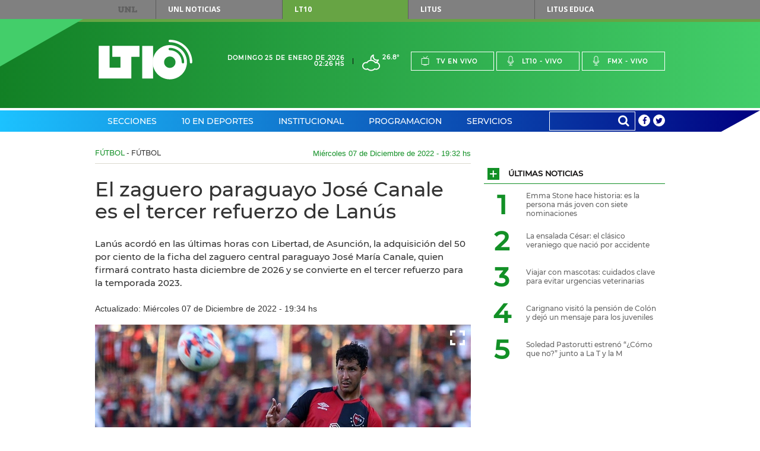

--- FILE ---
content_type: text/html;charset=UTF-8
request_url: https://www.lt10.com.ar/noticia/352431--el-zaguero-paraguayo-jose-canale-es-el-tercer-refuerzo-de-lanus&seccion=futbol
body_size: 118876
content:




















<!DOCTYPE html>
<html lang="es">
<head>
    <meta charset="utf-8"/>
    <meta name="language" content="es_ES"/>
    <meta name="viewport" content="width=device-width, initial-scale=1.0">
    <meta property='og:type' content='article' >
<meta property='og:title' content='El zaguero paraguayo José Canale es el tercer refuerzo de Lanús' >
<meta property='og:description' content='Lanús acordó en las últimas horas con Libertad, de Asunción, la adquisición del 50 por ciento de la ficha del zaguero central paraguayo José María Canale, quien firmará contrato hasta diciembre de 2026 y se convierte en el tercer refuerzo para la temporada 2023.

' >
<meta property='og:site_name' content='lt10' >
<meta property='og:locale' content='es_ES' >
<meta name='twitter:card' content='summary_large_image' >
<meta name='twitter:site' content='@radiolt10' >
<meta name='twitter:creator' content='@radiolt10' >
<link rel='canonical' href='https://www.lt10.com.ar/noticia/352431--el-zaguero-paraguayo-jose-canale-es-el-tercer-refuerzo-de-lanus' />
<meta property='og:url' content='https://www.lt10.com.ar/noticia/352431--el-zaguero-paraguayo-jose-canale-es-el-tercer-refuerzo-de-lanus' >
<meta name='twitter:description' content='Lanús acordó en las últimas horas con Libertad, de Asunción, la adquisición del 50 por ciento de la ficha del zaguero central paraguayo José María Canale, quien firmará contrato hasta diciembre de 2026 y se convierte en el tercer refuerzo para la temporada 2023.

' >
<meta name='title' content='El zaguero paraguayo José Canale es el tercer refuerzo de Lanús' >
<meta name='twitter:title' content='El zaguero paraguayo José Canale es el tercer refuerzo de Lanús' >
<meta property='og:image' content='https://www.lt10.com.ar/multimedia/in1670452431222.png' >
<meta property='og:image:secure_url' content='https://www.lt10.com.ar/multimedia/in1670452431222.png' >
<meta property='og:image:width' content='960' >
<meta property='og:image:height' content='638' >
<meta property='og:image:alt' content='' >
<meta name='twitter:image' content='https://www.lt10.com.ar/multimedia/in1670452431222.png'>
<meta name='Googlebot-News' content='noindex, nofollow'>
<link rel='amphtml' href='https://lt10.com.ar:443/amp/noticia/352431--el-zaguero-paraguayo-jose-canale-es-el-tercer-refuerzo-de-lanus&seccion=futbol'>


    <meta name="author" content="LT10">
    <meta property="fb:app_id" content="705702732900567" />
    


    <title>El zaguero paraguayo José Canale es el tercer refuerzo de Lanús</title>

    <!-- CSS -->
    <link href="/include/css/clima/css/clima.css?id=20251104" media="all" rel="stylesheet">
    <link href="/include/css/archivos/css/archivos.css?id=20251104" media="all" rel="stylesheet">
    <link href="/include/css/maqueta/screen.css?id=20251104" media="all" rel="stylesheet">
    <link href="/include/css/maqueta/headers.css?id=20251104" media="all" rel="stylesheet">
    <link href="/include/font-awesome/css/font-awesome.min.css?id=20251104" media="all" rel='stylesheet' type='text/css'>
    <link href="/include/css/personalizados.css?id=20251104" media="all" rel="stylesheet">
    <link href="/include/css/m2018.css?id=20251104" media="all" rel="stylesheet">



    <!-- JS -->
    <script type="text/javascript" src="/include/js/maqueta/jquery.min.js?id=20251104"></script>
    <script type="text/javascript" src="/include/js/maqueta/audioplayer.min.js?id=20251104"></script>
    <script type="text/javascript" src="/include/js/maqueta/jquery.bxslider.min.js?id=20251104"></script>
    <script type="text/javascript" src="/include/js/maqueta/jquery.fancybox.min.js?id=20251104"></script>
    <script type="text/javascript" src="/include/js/maqueta/app.min.js?id=20251104"></script>
    <script type="text/javascript" src="/include/js/maqueta/jquery.easytabs.js?id=20251104"></script>
    <script type="text/javascript" src="/include/js/infinite-scroll/infinite-scroll.pkgd.min.js"></script>
    <script type="text/javascript" src="/include/js/radio.js?id=20251104"></script>
    <script type="text/javascript" src="/include/js/jquery-lazy/jquery.lazy.min.js?id=20251104"></script>

    

    <script >
        window.___gcfg = {
            lang: '	es',
            parsetags: 'onload'
        };
    </script>

    <script src="https://apis.google.com/js/platform.js?publisherid=104526857656512245926" async defer></script>
	<script async src="https://pagead2.googlesyndication.com/pagead/js/adsbygoogle.js?client=ca-pub-3248118253422319" crossorigin="anonymous"></script>
	
    

    <script type="text/javascript" src="/include/js/publicidad-interiores.js?id=20251104"></script>


    <!--
     2023/05/29 - gunrrein
     Google tag (gtag.js) para Google Analytics 4
     -->
    <script async src="https://www.googletagmanager.com/gtag/js?id=G-XCV19LY2R9"></script>
    <script>
        window.dataLayer = window.dataLayer || [];
        function gtag() { dataLayer.push(arguments); }
        gtag('js', new Date());
        gtag('config', 'G-XCV19LY2R9');
                
    </script>
    

    <style>
        .ultimo_momento{
            float: left;
            width: 70% !important;
        }
        .ult_mom{
            line-height: 37px;
            color: white !important;
        }
        #contentUltimoMomento li{
            width:auto !important;
        }

        /*
        @media (min-width: 1010px){
            #section-deportes-home .col-4 .article.a-foto-titulo.a-foto-full .article-top .article-categorie {
              background-color: #579b31;
               color: #fff;
            }

            #section-espectaculos-home .col-4 .article.a-foto-titulo.a-foto-full .article-top .article-categorie {
              background-color: #f6921e;
              color: #fff;
            }
        }
        */

        .slide-photos .bxSliderNoticia.bxslider > li {
            height: 235px;
        }

        .slide-photos .bxSliderNoticia.bxslider > li .bottom-data-photo {
            padding-top: 10px;
            padding-bottom: 40px;
            padding-right: 17px;
            padding-left: 33px;
            background-color: rgba(0,0,0,0.45);

        }

        .slide-photos .bxSliderNoticia.bxslider > li .bottom-data-photo .caption-photo {
            font-size: 13px;
        }

        @media (min-width: 1010px){
            .slide-photos .bxSliderNoticia.bxslider > li {
                height: 360px;
            }

            .slide-photos .bxSliderNoticia.bxslider > li .bottom-data-photo .caption-photo {
                font-size: 13px;
            }
        }

        @media (min-width: 700px){
            .slide-photos .bxSliderNoticia.bxslider > li {
                height: 360px;
            }

            .slide-photos .bxSliderNoticia.bxslider > li .bottom-data-photo .caption-photo {
                font-size: 13px;
            }

        }

        

    </style>

    <script async src='https://securepubads.g.doubleclick.net/tag/js/gpt.js'></script>
    <script async src="https://s1.adzonestatic.com/c/10037_lt10.js"></script>
    <link rel="stylesheet" type="text/css" href="//include/css/adzone.css">


</head>

<body>

<!--FB scripts-->
<div id="fb-root"></div>
<script>

    window.fbAsyncInit = function() {
        FB.init({
            appId      : '705702732900567',
            xfbml      : true,
            version    : 'v2.5'
        });
    };

    (function(d, s, id) {
        var js, fjs = d.getElementsByTagName(s)[0];
        if (d.getElementById(id)) return;
        js = d.createElement(s); js.id = id;
        js.async=true;
        js.src = "//connect.facebook.net/es_LA/sdk.js#xfbml=1&version=v2.4";
        fjs.parentNode.insertBefore(js, fjs);
    }(document, 'script', 'facebook-jssdk'));
</script>

<nav id="top-menu">
    
    <div class="container">
        <a href="https://www.unl.edu.ar" rel="nofollow">UNL</a>
        <ul>
            <li><a href="https://www.unl.edu.ar/noticias/" class="btn-unl" rel="nofollow">UNL<span> Noticias</span></a></li>
            <li><a href="#" class="current btn-lt10" style="cursor: default;">LT10</a></li>
            <li><a href="http://www.litustv.com.ar/" class="btn-litus" rel="nofollow">Litus</a></li>
            <li><a href="http://lituseduca.com.ar/" class="btn-litus" rel="nofollow">Litus Educa</a></li>
        </ul>
    </div>
    <!--container-->
</nav>
<!--top-menu-->

<header id="site-header" class="header-lt10">
    <div class="logo-border"></div>
    <div class="logo-triangle"></div>
    <div class="header-top">
        <div class="container">
            <h1 id="logo-header" class="logo-lt10">
                <a href="/">Lt 10</a>
                <svg id="logo-lt10" version="1.1"
	 xmlns="http://www.w3.org/2000/svg" xmlns:xlink="http://www.w3.org/1999/xlink"
	 x="0px" y="0px" width="120px" height="69.434px" viewBox="0 0 120 51"
	 xml:space="preserve">
<g id="form-logo">
	<rect x="55.822" y="7.889" width="13.941" height="41.823"/>
	<polygon points="41.879,21.828 52.336,21.828 52.336,7.889 17.481,7.889 17.481,21.828 27.938,21.828 27.938,35.766 
		13.998,35.766 13.998,7.889 0.054,7.889 0.054,49.712 41.879,49.712 	"/>
	<path d="M116.888,28.8c0-14.187-11.502-25.682-25.694-25.69l0,0l0.004,0.004c-0.858,0-1.557-0.701-1.557-1.557l0,0
		C89.641,0.697,90.34,0,91.198,0l0,0C107.104,0.007,119.994,12.897,120,28.8l0,0c0,0.859-0.699,1.557-1.556,1.557l0,0
		C117.585,30.357,116.888,29.659,116.888,28.8L116.888,28.8z"/>
	<path d="M89.903,11.083c-0.002,0-0.002,0.002-0.004,0.002c-0.097,0.145-0.169,0.306-0.21,0.472
		C89.733,11.391,89.805,11.229,89.903,11.083z"/>
	<path d="M91.2,6.842c-12.128,0-21.958,9.834-21.958,21.96c0,12.123,9.83,21.957,21.958,21.957
		c12.127,0,21.96-9.834,21.96-21.957C113.16,16.676,103.327,6.842,91.2,6.842z M91.196,36.122c-4.043,0-7.317-3.279-7.317-7.32
		c0-4.045,3.274-7.32,7.317-7.32c4.047,0,7.32,3.275,7.32,7.32C98.516,32.843,95.243,36.122,91.196,36.122z M108.053,30.357
		c-0.86,0-1.559-0.696-1.559-1.554c-0.007-8.432-6.806-15.268-15.219-15.305c-0.415,0.023-0.84-0.127-1.158-0.44
		c0.002,0.002,0.003,0.006,0.006,0.007c-0.003-0.003-0.005-0.005-0.006-0.007c-0.007-0.006-0.014-0.01-0.021-0.016
		c-0.005-0.005-0.008-0.012-0.013-0.018c-0.015-0.013-0.027-0.027-0.042-0.041c0.015,0.015,0.028,0.026,0.04,0.039
		c-0.043-0.044-0.077-0.095-0.114-0.144c0.018,0.023,0.026,0.05,0.046,0.072c-0.058-0.065-0.111-0.137-0.158-0.213
		c0.03,0.05,0.075,0.094,0.112,0.141c-0.075-0.097-0.145-0.196-0.194-0.307c-0.006-0.007-0.008-0.014-0.011-0.023
		c-0.004-0.006-0.007-0.013-0.009-0.019l-0.002-0.003c-0.075-0.183-0.113-0.382-0.113-0.588c0-0.12,0.015-0.24,0.043-0.359
		c0.002-0.003,0.002-0.004,0.002-0.009c0.033-0.29,0.136-0.415,0.214-0.487c0.03-0.047,0.064-0.09,0.1-0.134V10.95
		c0.075-0.087,0.093-0.103,0.098-0.106c0.289-0.293,0.69-0.458,1.103-0.458c10.167,0,18.395,8.247,18.407,18.414
		C109.607,29.659,108.912,30.356,108.053,30.357z"/>
</g>
</svg>
            </h1>
            <!--logo-header-->
            <div class="right">
                <div class="date-header">
                    <span>Domingo 25 de Enero de 2026</span>
                    <span>02:26 hs</span>
                </div>
                <a href="/seccion/clima" class="box-weather">
                    <!--
                    <i class="icon-rainy"></i>
                    <span>24&deg;</span>
                    -->

                    
                        <i class="clima-11"></i>
                        <span>26.8&deg</span>

                        
                    
                </a>
                <ul class="menu-live">
                    <li><a href="javascript:popUp('tv','/')"><i class="icon-tv"></i>Tv en vivo</a></li>
                    <li><a href="javascript:popUp('am','/')"><i class="icon-mic"></i>Lt10 - vivo</a></li>
                    <li><a href="javascript:popUp('fm','/')"><i class="icon-mic"></i>Fmx - vivo</a></li>
                </ul>
                <div class="dropdown-live">
                    <a href="#">En vivo</a>
                    <ul>
                        <li><a href="javascript:popUp('tv','/')">Tv en vivo</a></li>
                        <li><a href="javascript:popUp('am','/')">Lt10 en vivo</a></li>
                        <li><a href="javascript:popUp('fm','/')">Fmx en vivo</a></li>
                    </ul>
                </div>
            </div>
        </div>
        <!--container-->
    </div>
    <!--header-top-->

    <nav class="header-nav">
        <div class="container">

            <ul class="menu-nav">

                
                <li class="menu-header-dropdown"><a href="/seccion/secciones">Secciones</a>
                    

                    <div class="dropdown-sections">

                        <nav>
                            
                            <h2><a href="/seccion/politica" data-section="section-12">Política</a></h2>
                            
                            <h2><a href="/seccion/economia" data-section="section-7">Economía</a></h2>
                            
                            <h2><a href="/seccion/sucesos" data-section="section-13">Sucesos</a></h2>
                            
                            <h2><a href="/seccion/educacion" data-section="section-14">Educación</a></h2>
                            
                            <h2><a href="/seccion/unl" data-section="section-58">UNL</a></h2>
                            
                            <h2><a href="/seccion/interes-general" data-section="section-35">Interés General</a></h2>
                            
                            <h2><a href="/seccion/espectaculos" data-section="section-48">Espectáculos</a></h2>
                            
                            <h2><a href="/seccion/salud" data-section="section-17">Salud</a></h2>
                            
                            <h2><a href="/seccion/ciencia" data-section="section-16">Ciencia</a></h2>
                            
                            <h2><a href="/seccion/tecnologia" data-section="section-49">Tecnología</a></h2>
                            
                            <h2><a href="/seccion/cultura" data-section="section-11">Cultura</a></h2>
                            
                            <h2><a href="/seccion/internacionales" data-section="section-34">Internacionales</a></h2>
                            
                        </nav>

                        

                        <div id="section-12" class="block-section-dropdown section-active">
                            <div class="featured-articles">
                                <div class="featured-articles-top">
                                    <h2 class="title-section-dropdwon">Política</h2>
                                    <a href="/seccion/politica">Ver todas <i class="icon-plus"></i></a>
                                </div>
                                <!--list-articles-dropdown-->

                                <ul class="list-articles-dropdown">
                                    
                                    <li>
                                        <article class="article-dropdown">
                                            
                                            <a href="/noticia/487655--casi-el-70-de-las-rutas-nacionales-estan-en-estado-regular-o-malo&seccion=politica" class="thumb-article-dropdown" style="background-image: url('/multimedia/miniaturas/320x240_in1769261419322.jpg');"></a>
                                            
                                            <h3 class="title-article-dropdown"><a href="/noticia/487655--casi-el-70-de-las-rutas-nacionales-estan-en-estado-regular-o-malo&seccion=politica">Casi el 70% de las rutas nacionales están en estado regular o malo</a></h3>
                                            
                                        </article>
                                    </li>
                                    
                                    <li>
                                        <article class="article-dropdown">
                                            
                                            <a href="/noticia/487674--martin-menem-ratifico-que-el-gobierno-bajara-la-edad-de-imputabilidad&seccion=politica" class="thumb-article-dropdown" style="background-image: url('/multimedia/miniaturas/320x240_in1769282684135.jpg');"></a>
                                            
                                            <h3 class="title-article-dropdown"><a href="/noticia/487674--martin-menem-ratifico-que-el-gobierno-bajara-la-edad-de-imputabilidad&seccion=politica">Martín Menem ratificó que el Gobierno bajará la edad de imputabilidad</a></h3>
                                            
                                        </article>
                                    </li>
                                    
                                </ul>
                                <!--list-articles-dropdown-->

                            </div>
                            <!--featured-articles-->
                            <ul class="today-dropdown">
                                <li>Hoy</li>
                                
                                <li><a href="/noticia/487674--martin-menem-ratifico-que-el-gobierno-bajara-la-edad-de-imputabilidad&seccion=politica">Martín Menem ratificó que el Gobierno bajará la edad de imputabilidad</a></li>
                                
                                <li><a href="/noticia/487655--casi-el-70-de-las-rutas-nacionales-estan-en-estado-regular-o-malo&seccion=politica">Casi el 70% de las rutas nacionales están en estado regular o malo</a></li>
                                
                                <li><a href="/noticia/487652--midieron-a-milei-y-sus-ministros-la-favorita-y-el-tapado-que-sorprendio-&seccion=politica">Midieron a Milei y sus ministros: la favorita y el “tapado” que sorprendió </a></li>
                                
                                <li><a href="/noticia/487619--el-gobierno-endurecera-penas-contra-quienes-provoquen-incendios&seccion=politica">El Gobierno endurecerá penas contra quienes provoquen incendios</a></li>
                                
                            </ul>
                            <!--today-dropdown-->
                        </div>
                        <!--section-12-->
                        

                        <div id="section-7" class="block-section-dropdown ">
                            <div class="featured-articles">
                                <div class="featured-articles-top">
                                    <h2 class="title-section-dropdwon">Economía</h2>
                                    <a href="/seccion/economia">Ver todas <i class="icon-plus"></i></a>
                                </div>
                                <!--list-articles-dropdown-->

                                <ul class="list-articles-dropdown">
                                    
                                    <li>
                                        <article class="article-dropdown">
                                            
                                            <a href="/noticia/487673--mas-de-100-mil-contribuyentes-ya-usana-mi-boleta-digital-de-api&seccion=economia" class="thumb-article-dropdown" style="background-image: url('/multimedia/miniaturas/320x240_in1769282286184.jpg');"></a>
                                            
                                            <h3 class="title-article-dropdown"><a href="/noticia/487673--mas-de-100-mil-contribuyentes-ya-usana-mi-boleta-digital-de-api&seccion=economia">Más de 100 mil contribuyentes ya usana Mi Boleta Digital de API</a></h3>
                                            
                                        </article>
                                    </li>
                                    
                                    <li>
                                        <article class="article-dropdown">
                                            
                                            <a href="/noticia/487675--puertos-santafesinos-cerraron-2025-con-record-historico-de-cargas&seccion=economia" class="thumb-article-dropdown" style="background-image: url('/multimedia/miniaturas/320x240_in1769283087692.jpg');"></a>
                                            
                                            <h3 class="title-article-dropdown"><a href="/noticia/487675--puertos-santafesinos-cerraron-2025-con-record-historico-de-cargas&seccion=economia">Puertos santafesinos cerraron 2025 con récord histórico de cargas</a></h3>
                                            
                                        </article>
                                    </li>
                                    
                                </ul>
                                <!--list-articles-dropdown-->

                            </div>
                            <!--featured-articles-->
                            <ul class="today-dropdown">
                                <li>Hoy</li>
                                
                                <li><a href="/noticia/487675--puertos-santafesinos-cerraron-2025-con-record-historico-de-cargas&seccion=economia">Puertos santafesinos cerraron 2025 con récord histórico de cargas</a></li>
                                
                                <li><a href="/noticia/487673--mas-de-100-mil-contribuyentes-ya-usana-mi-boleta-digital-de-api&seccion=economia">Más de 100 mil contribuyentes ya usana Mi Boleta Digital de API</a></li>
                                
                                <li><a href="/noticia/487656--ganancias-algunos-contribuyentes-podrian-dejar-de-tributar-&seccion=economia">Ganancias: algunos contribuyentes podrían dejar de tributar </a></li>
                                
                                <li><a href="/noticia/487645--la-morosidad-de-las-familias-volvio-a-crecer-en-noviembre-ascendio-al-88&seccion=economia">La morosidad de las familias volvió a crecer en noviembre: ascendió al 8,8%</a></li>
                                
                            </ul>
                            <!--today-dropdown-->
                        </div>
                        <!--section-7-->
                        

                        <div id="section-13" class="block-section-dropdown ">
                            <div class="featured-articles">
                                <div class="featured-articles-top">
                                    <h2 class="title-section-dropdwon">Sucesos</h2>
                                    <a href="/seccion/sucesos">Ver todas <i class="icon-plus"></i></a>
                                </div>
                                <!--list-articles-dropdown-->

                                <ul class="list-articles-dropdown">
                                    
                                    <li>
                                        <article class="article-dropdown">
                                            
                                            <a href="/noticia/487610--pescadores-capturaron-un-pacu-gigante-en-el-rio-parana&seccion=sucesos" class="thumb-article-dropdown" style="background-image: url('/multimedia/miniaturas/320x240_in1769187916189.jpg');"></a>
                                            
                                            <h3 class="title-article-dropdown"><a href="/noticia/487610--pescadores-capturaron-un-pacu-gigante-en-el-rio-parana&seccion=sucesos">Pescadores capturaron un pacú gigante en el río Paraná</a></h3>
                                            
                                        </article>
                                    </li>
                                    
                                    <li>
                                        <article class="article-dropdown">
                                            
                                            <a href="/noticia/487682--tres-jovenes-que-portaban-armas-y-municiones-fueron-demorados-por-la-policia&seccion=sucesos" class="thumb-article-dropdown" style="background-image: url('/multimedia/miniaturas/320x240_in1769288676805.jpg');"></a>
                                            
                                            <h3 class="title-article-dropdown"><a href="/noticia/487682--tres-jovenes-que-portaban-armas-y-municiones-fueron-demorados-por-la-policia&seccion=sucesos">Tres jóvenes que portaban armas y municiones fueron demorados por la policía</a></h3>
                                            
                                        </article>
                                    </li>
                                    
                                </ul>
                                <!--list-articles-dropdown-->

                            </div>
                            <!--featured-articles-->
                            <ul class="today-dropdown">
                                <li>Hoy</li>
                                
                                <li><a href="/noticia/487690--tres-mujeres-detenidas-por-venta-de-drogas-tras-allanamientos-de-la-pdi&seccion=sucesos">Tres mujeres detenidas por venta de drogas tras allanamientos de la PDI</a></li>
                                
                                <li><a href="/noticia/487685--un-motin-en-la-comisaria-24-termino-con-un-incendio-y-varios-detenidos-asistidos&seccion=sucesos">Un motín en la comisaría 24 terminó con un incendio y varios detenidos asistidos</a></li>
                                
                                <li><a href="/noticia/487684--detuvieron-a-un-hombre-por-intentar-robar-propinas-en-una-panaderia&seccion=sucesos">Detuvieron a un hombre por intentar robar propinas en una panadería</a></li>
                                
                                <li><a href="/noticia/487682--tres-jovenes-que-portaban-armas-y-municiones-fueron-demorados-por-la-policia&seccion=sucesos">Tres jóvenes que portaban armas y municiones fueron demorados por la policía</a></li>
                                
                            </ul>
                            <!--today-dropdown-->
                        </div>
                        <!--section-13-->
                        

                        <div id="section-14" class="block-section-dropdown ">
                            <div class="featured-articles">
                                <div class="featured-articles-top">
                                    <h2 class="title-section-dropdwon">Educación</h2>
                                    <a href="/seccion/educacion">Ver todas <i class="icon-plus"></i></a>
                                </div>
                                <!--list-articles-dropdown-->

                                <ul class="list-articles-dropdown">
                                    
                                    <li>
                                        <article class="article-dropdown">
                                            
                                            <a href="/noticia/487623--el-gobierno-dispuesto-nuevos-montos-para-las-raciones-de-comedores-escolares&seccion=educacion" class="thumb-article-dropdown" style="background-image: url('/multimedia/miniaturas/320x240_in1769198261946.jpg');"></a>
                                            
                                            <h3 class="title-article-dropdown"><a href="/noticia/487623--el-gobierno-dispuesto-nuevos-montos-para-las-raciones-de-comedores-escolares&seccion=educacion">El Gobierno dispuesto nuevos montos para las raciones de comedores escolares</a></h3>
                                            
                                        </article>
                                    </li>
                                    
                                    <li>
                                        <article class="article-dropdown">
                                            
                                            <a href="/noticia/487383--goity-ratifico-que-la-alfabetizacion-sera-prioridad-en-este-ciclo-lectivo-&seccion=educacion" class="thumb-article-dropdown" style="background-image: url('/multimedia/miniaturas/320x240_in1768998358215.jpg');"></a>
                                            
                                            <h3 class="title-article-dropdown"><a href="/noticia/487383--goity-ratifico-que-la-alfabetizacion-sera-prioridad-en-este-ciclo-lectivo-&seccion=educacion">Goity ratificó que la alfabetización será prioridad en este ciclo lectivo </a></h3>
                                            
                                        </article>
                                    </li>
                                    
                                </ul>
                                <!--list-articles-dropdown-->

                            </div>
                            <!--featured-articles-->
                            <ul class="today-dropdown">
                                <li>Hoy</li>
                                
                                <li><a href="/noticia/487623--el-gobierno-dispuesto-nuevos-montos-para-las-raciones-de-comedores-escolares&seccion=educacion">El Gobierno dispuesto nuevos montos para las raciones de comedores escolares</a></li>
                                
                                <li><a href="/noticia/487429--asistencia-perfecta-abonan-el-trimestre-con-un-aumento-del-12&seccion=educacion">Asistencia Perfecta: abonan el trimestre con un aumento del 12%</a></li>
                                
                                <li><a href="/noticia/487383--goity-ratifico-que-la-alfabetizacion-sera-prioridad-en-este-ciclo-lectivo-&seccion=educacion">Goity ratificó que la alfabetización será prioridad en este ciclo lectivo </a></li>
                                
                                <li><a href="/noticia/486955--ia-en-educacion-destacan-los-beneficios-y-desafios-en-la-escuela&seccion=educacion">IA en educación: destacan los beneficios y desafíos en la escuela</a></li>
                                
                            </ul>
                            <!--today-dropdown-->
                        </div>
                        <!--section-14-->
                        

                        <div id="section-58" class="block-section-dropdown ">
                            <div class="featured-articles">
                                <div class="featured-articles-top">
                                    <h2 class="title-section-dropdwon">UNL</h2>
                                    <a href="/seccion/unl">Ver todas <i class="icon-plus"></i></a>
                                </div>
                                <!--list-articles-dropdown-->

                                <ul class="list-articles-dropdown">
                                    
                                    <li>
                                        <article class="article-dropdown">
                                            
                                            <a href="/noticia/487244--la-fich-unl-organiza-una-nueva-edicion-de-la-global-game-jam--&seccion=unl" class="thumb-article-dropdown" style="background-image: url('/multimedia/miniaturas/320x240_in1768847994665.jpg');"></a>
                                            
                                            <h3 class="title-article-dropdown"><a href="/noticia/487244--la-fich-unl-organiza-una-nueva-edicion-de-la-global-game-jam--&seccion=unl">La FICH UNL organiza una nueva edición de la Global Game Jam  </a></h3>
                                            
                                        </article>
                                    </li>
                                    
                                    <li>
                                        <article class="article-dropdown">
                                            
                                            <a href="/noticia/486900--la-unl-sera-100--libre-de-humo-a-partir-del-1-de-febrero&seccion=unl" class="thumb-article-dropdown" style="background-image: url('/multimedia/miniaturas/320x240_in1768480980017.jpg');"></a>
                                            
                                            <h3 class="title-article-dropdown"><a href="/noticia/486900--la-unl-sera-100--libre-de-humo-a-partir-del-1-de-febrero&seccion=unl">La UNL será 100 % libre de humo a partir del 1º de febrero</a></h3>
                                            
                                        </article>
                                    </li>
                                    
                                </ul>
                                <!--list-articles-dropdown-->

                            </div>
                            <!--featured-articles-->
                            <ul class="today-dropdown">
                                <li>Hoy</li>
                                
                                <li><a href="/noticia/487244--la-fich-unl-organiza-una-nueva-edicion-de-la-global-game-jam--&seccion=unl">La FICH UNL organiza una nueva edición de la Global Game Jam  </a></li>
                                
                                <li><a href="/noticia/486900--la-unl-sera-100--libre-de-humo-a-partir-del-1-de-febrero&seccion=unl">La UNL será 100 % libre de humo a partir del 1º de febrero</a></li>
                                
                                <li><a href="/noticia/485878--una-apuesta-por-las-infancias-diversas-y-la-creacion-colectiva&seccion=unl">Una apuesta por las infancias diversas y la creación colectiva</a></li>
                                
                                <li><a href="/noticia/485634--cuanto-sabemos-sobre-las-enfermedades-que-transmiten-los-animales&seccion=unl">¿Cuánto sabemos sobre las enfermedades que transmiten los animales?</a></li>
                                
                            </ul>
                            <!--today-dropdown-->
                        </div>
                        <!--section-58-->
                        

                        <div id="section-35" class="block-section-dropdown ">
                            <div class="featured-articles">
                                <div class="featured-articles-top">
                                    <h2 class="title-section-dropdwon">Interés General</h2>
                                    <a href="/seccion/interes-general">Ver todas <i class="icon-plus"></i></a>
                                </div>
                                <!--list-articles-dropdown-->

                                <ul class="list-articles-dropdown">
                                    
                                    <li>
                                        <article class="article-dropdown">
                                            
                                            <a href="/noticia/487677--la-sensacion-termica-llego-a-39-grados-y-sigue-el-alerta-amarillo&seccion=interes-general" class="thumb-article-dropdown" style="background-image: url('/multimedia/miniaturas/320x240_in1769285272442.jpg');"></a>
                                            
                                            <h3 class="title-article-dropdown"><a href="/noticia/487677--la-sensacion-termica-llego-a-39-grados-y-sigue-el-alerta-amarillo&seccion=interes-general">La sensación térmica llegó a 39 grados y sigue el alerta amarillo</a></h3>
                                            
                                        </article>
                                    </li>
                                    
                                    <li>
                                        <article class="article-dropdown">
                                            
                                            <a href="/noticia/487625--invasion-extraordinaria-de-mosquitos-en-colonia-mascias&seccion=interes-general" class="thumb-article-dropdown" style="background-image: url('/multimedia/miniaturas/320x240_in1769202116270.jpg');"></a>
                                            
                                            <h3 class="title-article-dropdown"><a href="/noticia/487625--invasion-extraordinaria-de-mosquitos-en-colonia-mascias&seccion=interes-general">Invasión extraordinaria de mosquitos en Colonia Mascías</a></h3>
                                            
                                        </article>
                                    </li>
                                    
                                </ul>
                                <!--list-articles-dropdown-->

                            </div>
                            <!--featured-articles-->
                            <ul class="today-dropdown">
                                <li>Hoy</li>
                                
                                <li><a href="/noticia/487699--la-ensalada-cesar-el-clasico-veraniego-que-nacio-por-accidente&seccion=interes-general">La ensalada César: el clásico veraniego que nació por accidente</a></li>
                                
                                <li><a href="/noticia/487698--viajar-con-mascotas-cuidados-clave-para-evitar-urgencias-veterinarias&seccion=interes-general">Viajar con mascotas: cuidados clave para evitar urgencias veterinarias</a></li>
                                
                                <li><a href="/noticia/487691--recomendaciones-clave-para-el-uso-seguro-de-kayaks-en-rios-y-lagunas&seccion=interes-general">Recomendaciones clave para el uso seguro de kayaks en ríos y lagunas</a></li>
                                
                                <li><a href="/noticia/487688--assa-anuncio-baja-presion-de-agua-para-este-domingo-en-un-sector-de-la-ciudad&seccion=interes-general">Assa anunció baja presión de agua para este domingo en un sector de la ciudad</a></li>
                                
                            </ul>
                            <!--today-dropdown-->
                        </div>
                        <!--section-35-->
                        

                        <div id="section-48" class="block-section-dropdown ">
                            <div class="featured-articles">
                                <div class="featured-articles-top">
                                    <h2 class="title-section-dropdwon">Espectáculos</h2>
                                    <a href="/seccion/espectaculos">Ver todas <i class="icon-plus"></i></a>
                                </div>
                                <!--list-articles-dropdown-->

                                <ul class="list-articles-dropdown">
                                    
                                    <li>
                                        <article class="article-dropdown">
                                            
                                            <a href="/noticia/487700--emma-stone-hace-historia-es-la-persona-mas-joven-con-siete-nominaciones&seccion=espectaculos" class="thumb-article-dropdown" style="background-image: url('/multimedia/miniaturas/320x240_in1769296676379.jpg');"></a>
                                            
                                            <h3 class="title-article-dropdown"><a href="/noticia/487700--emma-stone-hace-historia-es-la-persona-mas-joven-con-siete-nominaciones&seccion=espectaculos">Emma Stone hace historia: es la persona más joven con siete nominaciones</a></h3>
                                            
                                        </article>
                                    </li>
                                    
                                    <li>
                                        <article class="article-dropdown">
                                            
                                            <a href="/noticia/487696--soledad-pastorutti-estreno-como-que-no-junto-a-la-t-y-la-m&seccion=espectaculos" class="thumb-article-dropdown" style="background-image: url('/multimedia/miniaturas/320x240_in1769295232921.jpg');"></a>
                                            
                                            <h3 class="title-article-dropdown"><a href="/noticia/487696--soledad-pastorutti-estreno-como-que-no-junto-a-la-t-y-la-m&seccion=espectaculos">Soledad Pastorutti estrenó “¿Cómo que no?” junto a La T y la M</a></h3>
                                            
                                        </article>
                                    </li>
                                    
                                </ul>
                                <!--list-articles-dropdown-->

                            </div>
                            <!--featured-articles-->
                            <ul class="today-dropdown">
                                <li>Hoy</li>
                                
                                <li><a href="/noticia/487700--emma-stone-hace-historia-es-la-persona-mas-joven-con-siete-nominaciones&seccion=espectaculos">Emma Stone hace historia: es la persona más joven con siete nominaciones</a></li>
                                
                                <li><a href="/noticia/487696--soledad-pastorutti-estreno-como-que-no-junto-a-la-t-y-la-m&seccion=espectaculos">Soledad Pastorutti estrenó “¿Cómo que no?” junto a La T y la M</a></li>
                                
                                <li><a href="/noticia/487661--el-secreto-desconocido-de-juan-roman-riquelme-que-develo-angel-de-brito-&seccion=espectaculos">El secreto desconocido de Juan Román Riquelme que develó Ángel de Brito </a></li>
                                
                                <li><a href="/noticia/487654--anibal-pachano-celebro-el-nacimiento-de-su-primer-nieto-es-hermoso&seccion=espectaculos">Aníbal Pachano celebró el nacimiento de su primer nieto: “Es hermoso”</a></li>
                                
                            </ul>
                            <!--today-dropdown-->
                        </div>
                        <!--section-48-->
                        

                        <div id="section-17" class="block-section-dropdown ">
                            <div class="featured-articles">
                                <div class="featured-articles-top">
                                    <h2 class="title-section-dropdwon">Salud</h2>
                                    <a href="/seccion/salud">Ver todas <i class="icon-plus"></i></a>
                                </div>
                                <!--list-articles-dropdown-->

                                <ul class="list-articles-dropdown">
                                    
                                    <li>
                                        <article class="article-dropdown">
                                            
                                            <a href="/noticia/487681--la-municipalidad-recomienda-hidratacion-y-evitar-el-sol-por-la-ola-de-calor&seccion=salud" class="thumb-article-dropdown" style="background-image: url('/multimedia/miniaturas/320x240_in1769287291003.jpg');"></a>
                                            
                                            <h3 class="title-article-dropdown"><a href="/noticia/487681--la-municipalidad-recomienda-hidratacion-y-evitar-el-sol-por-la-ola-de-calor&seccion=salud">La Municipalidad recomienda hidratación y evitar el sol por la ola de calor</a></h3>
                                            
                                        </article>
                                    </li>
                                    
                                    <li>
                                        <article class="article-dropdown">
                                            
                                            <a href="/noticia/487333--confirmaron-dos-casos-de-gripe-a-h3n2-en-la-provincia-&seccion=salud" class="thumb-article-dropdown" style="background-image: url('/multimedia/miniaturas/320x240_in1768930605648.jpg');"></a>
                                            
                                            <h3 class="title-article-dropdown"><a href="/noticia/487333--confirmaron-dos-casos-de-gripe-a-h3n2-en-la-provincia-&seccion=salud">Confirmaron dos casos de gripe A H3N2 en la provincia </a></h3>
                                            
                                        </article>
                                    </li>
                                    
                                </ul>
                                <!--list-articles-dropdown-->

                            </div>
                            <!--featured-articles-->
                            <ul class="today-dropdown">
                                <li>Hoy</li>
                                
                                <li><a href="/noticia/487681--la-municipalidad-recomienda-hidratacion-y-evitar-el-sol-por-la-ola-de-calor&seccion=salud">La Municipalidad recomienda hidratación y evitar el sol por la ola de calor</a></li>
                                
                                <li><a href="/noticia/487631--anmat-ordeno-retirar-del-mercado-un-desinfectante-para-piletas&seccion=salud">Anmat ordenó retirar del mercado un desinfectante para piletas</a></li>
                                
                                <li><a href="/noticia/487617--dengue-confirmaron-la-presencia-del-vector-en-26-barrios-de-la-ciudad-&seccion=salud">Dengue: confirmaron la presencia del vector en 26 barrios de la ciudad </a></li>
                                
                                <li><a href="/noticia/487572--el-municipio-continua-con-la-campana-itinerante-de-vacunacion&seccion=salud">El municipio continúa con la campaña itinerante de vacunación</a></li>
                                
                            </ul>
                            <!--today-dropdown-->
                        </div>
                        <!--section-17-->
                        

                        <div id="section-16" class="block-section-dropdown ">
                            <div class="featured-articles">
                                <div class="featured-articles-top">
                                    <h2 class="title-section-dropdwon">Ciencia</h2>
                                    <a href="/seccion/ciencia">Ver todas <i class="icon-plus"></i></a>
                                </div>
                                <!--list-articles-dropdown-->

                                <ul class="list-articles-dropdown">
                                    
                                    <li>
                                        <article class="article-dropdown">
                                            
                                            <a href="/noticia/487666--beso-esquimal-la-ciencia-revela-el-lenguaje-secreto-de-los-mamiferos&seccion=ciencia" class="thumb-article-dropdown" style="background-image: url('/multimedia/miniaturas/320x240_in1769265322341.jpg');"></a>
                                            
                                            <h3 class="title-article-dropdown"><a href="/noticia/487666--beso-esquimal-la-ciencia-revela-el-lenguaje-secreto-de-los-mamiferos&seccion=ciencia">Beso esquimal: la ciencia revela el lenguaje secreto de los mamíferos</a></h3>
                                            
                                        </article>
                                    </li>
                                    
                                    <li>
                                        <article class="article-dropdown">
                                            
                                            <a href="/noticia/487549--la-tierra-tiene-una-segunda-luna-de-que-se-trata-el-fenomeno&seccion=ciencia" class="thumb-article-dropdown" style="background-image: url('/multimedia/miniaturas/320x240_in1769119076248.jpg');"></a>
                                            
                                            <h3 class="title-article-dropdown"><a href="/noticia/487549--la-tierra-tiene-una-segunda-luna-de-que-se-trata-el-fenomeno&seccion=ciencia">La Tierra tiene una "segunda luna": de qué se trata el fenómeno</a></h3>
                                            
                                        </article>
                                    </li>
                                    
                                </ul>
                                <!--list-articles-dropdown-->

                            </div>
                            <!--featured-articles-->
                            <ul class="today-dropdown">
                                <li>Hoy</li>
                                
                                <li><a href="/noticia/487666--beso-esquimal-la-ciencia-revela-el-lenguaje-secreto-de-los-mamiferos&seccion=ciencia">Beso esquimal: la ciencia revela el lenguaje secreto de los mamíferos</a></li>
                                
                                <li><a href="/noticia/487549--la-tierra-tiene-una-segunda-luna-de-que-se-trata-el-fenomeno&seccion=ciencia">La Tierra tiene una "segunda luna": de qué se trata el fenómeno</a></li>
                                
                                <li><a href="/noticia/487366--el-misterio-de-la-polilla-caniche-que-asombra-a-los-cientificos-&seccion=ciencia">El misterio de la polilla “caniche” que asombra a los científicos </a></li>
                                
                                <li><a href="/noticia/487043--argentina-participara-de-la-mision-artemis-ii-que-viajara-a-la-luna&seccion=ciencia">Argentina participará de la misión Artemis II que viajará a la Luna</a></li>
                                
                            </ul>
                            <!--today-dropdown-->
                        </div>
                        <!--section-16-->
                        

                        <div id="section-49" class="block-section-dropdown ">
                            <div class="featured-articles">
                                <div class="featured-articles-top">
                                    <h2 class="title-section-dropdwon">Tecnología</h2>
                                    <a href="/seccion/tecnologia">Ver todas <i class="icon-plus"></i></a>
                                </div>
                                <!--list-articles-dropdown-->

                                <ul class="list-articles-dropdown">
                                    
                                    <li>
                                        <article class="article-dropdown">
                                            
                                            <a href="/noticia/487244--la-fich-unl-organiza-una-nueva-edicion-de-la-global-game-jam--&seccion=tecnologia" class="thumb-article-dropdown" style="background-image: url('/multimedia/miniaturas/320x240_in1768847994665.jpg');"></a>
                                            
                                            <h3 class="title-article-dropdown"><a href="/noticia/487244--la-fich-unl-organiza-una-nueva-edicion-de-la-global-game-jam--&seccion=tecnologia">La FICH UNL organiza una nueva edición de la Global Game Jam  </a></h3>
                                            
                                        </article>
                                    </li>
                                    
                                    <li>
                                        <article class="article-dropdown">
                                            
                                            <a href="/noticia/487452--openai-busca-que-se-aumente-el-uso-global-de-la-ia-en-actividades-cotidianas&seccion=tecnologia" class="thumb-article-dropdown" style="background-image: url('/multimedia/miniaturas/320x240_in1769031227464.jpg');"></a>
                                            
                                            <h3 class="title-article-dropdown"><a href="/noticia/487452--openai-busca-que-se-aumente-el-uso-global-de-la-ia-en-actividades-cotidianas&seccion=tecnologia">OpenAI busca que se aumente el uso global de la IA en actividades cotidianas</a></h3>
                                            
                                        </article>
                                    </li>
                                    
                                </ul>
                                <!--list-articles-dropdown-->

                            </div>
                            <!--featured-articles-->
                            <ul class="today-dropdown">
                                <li>Hoy</li>
                                
                                <li><a href="/noticia/487452--openai-busca-que-se-aumente-el-uso-global-de-la-ia-en-actividades-cotidianas&seccion=tecnologia">OpenAI busca que se aumente el uso global de la IA en actividades cotidianas</a></li>
                                
                                <li><a href="/noticia/487450--reino-unido-evalua-prohibir-las-redes-sociales-a-menores-de-16-anos&seccion=tecnologia">Reino Unido evalúa prohibir las redes sociales a menores de 16 años</a></li>
                                
                                <li><a href="/noticia/487271--marketing-claves-para-construir-una-marca-exitosa-en-la-era-de-la-ia&seccion=tecnologia">Marketing: claves para construir una marca exitosa en la era de la IA</a></li>
                                
                                <li><a href="/noticia/487244--la-fich-unl-organiza-una-nueva-edicion-de-la-global-game-jam--&seccion=tecnologia">La FICH UNL organiza una nueva edición de la Global Game Jam  </a></li>
                                
                            </ul>
                            <!--today-dropdown-->
                        </div>
                        <!--section-49-->
                        

                        <div id="section-11" class="block-section-dropdown ">
                            <div class="featured-articles">
                                <div class="featured-articles-top">
                                    <h2 class="title-section-dropdwon">Cultura</h2>
                                    <a href="/seccion/cultura">Ver todas <i class="icon-plus"></i></a>
                                </div>
                                <!--list-articles-dropdown-->

                                <ul class="list-articles-dropdown">
                                    
                                    <li>
                                        <article class="article-dropdown">
                                            
                                            <a href="/noticia/487686--efrain-colombo-lanza-me-duele-junto-a-christian-herrera&seccion=cultura" class="thumb-article-dropdown" style="background-image: url('/multimedia/miniaturas/320x240_in1769290631587.jpg');"></a>
                                            
                                            <h3 class="title-article-dropdown"><a href="/noticia/487686--efrain-colombo-lanza-me-duele-junto-a-christian-herrera&seccion=cultura">Efraín Colombo lanza "Me duele" junto a Christian Herrera</a></h3>
                                            
                                        </article>
                                    </li>
                                    
                                    <li>
                                        <article class="article-dropdown">
                                            
                                            <a href="/noticia/487595--una-galeria-de-retratos-transforma-la-vereda-del-rosa-galisteo&seccion=cultura" class="thumb-article-dropdown" style="background-image: url('/multimedia/miniaturas/320x240_in1769178384220.jpg');"></a>
                                            
                                            <h3 class="title-article-dropdown"><a href="/noticia/487595--una-galeria-de-retratos-transforma-la-vereda-del-rosa-galisteo&seccion=cultura">Una galería de retratos transforma la vereda del Rosa Galisteo</a></h3>
                                            
                                        </article>
                                    </li>
                                    
                                </ul>
                                <!--list-articles-dropdown-->

                            </div>
                            <!--featured-articles-->
                            <ul class="today-dropdown">
                                <li>Hoy</li>
                                
                                <li><a href="/noticia/487686--efrain-colombo-lanza-me-duele-junto-a-christian-herrera&seccion=cultura">Efraín Colombo lanza "Me duele" junto a Christian Herrera</a></li>
                                
                                <li><a href="/noticia/487595--una-galeria-de-retratos-transforma-la-vereda-del-rosa-galisteo&seccion=cultura">Una galería de retratos transforma la vereda del Rosa Galisteo</a></li>
                                
                                <li><a href="/noticia/487477--riesgo-clerico-vuelve-a-estudio-barno-con-humor-y-cafe-concert&seccion=cultura">"Riesgo Clericó" vuelve a Estudio Barnó con humor y café concert</a></li>
                                
                                <li><a href="/noticia/487378--el-cine-america-renueva-su-cartelera-semanal&seccion=cultura">El Cine América renueva su cartelera semanal</a></li>
                                
                            </ul>
                            <!--today-dropdown-->
                        </div>
                        <!--section-11-->
                        

                        <div id="section-34" class="block-section-dropdown ">
                            <div class="featured-articles">
                                <div class="featured-articles-top">
                                    <h2 class="title-section-dropdwon">Internacionales</h2>
                                    <a href="/seccion/internacionales">Ver todas <i class="icon-plus"></i></a>
                                </div>
                                <!--list-articles-dropdown-->

                                <ul class="list-articles-dropdown">
                                    
                                    <li>
                                        <article class="article-dropdown">
                                            
                                            <a href="/noticia/487668--capturan-a-un-miembro-de-hamas-que-planeaba-atentados-en-europa&seccion=internacionales" class="thumb-article-dropdown" style="background-image: url('/multimedia/miniaturas/320x240_in1769266214284.jpg');"></a>
                                            
                                            <h3 class="title-article-dropdown"><a href="/noticia/487668--capturan-a-un-miembro-de-hamas-que-planeaba-atentados-en-europa&seccion=internacionales">Capturan a un miembro de Hamás que planeaba atentados en Europa</a></h3>
                                            
                                        </article>
                                    </li>
                                    
                                    <li>
                                        <article class="article-dropdown">
                                            
                                            <a href="/noticia/487639--la-rotura-de-un-carril-causo-el-choque-de-trenes-en-espana&seccion=internacionales" class="thumb-article-dropdown" style="background-image: url('/multimedia/miniaturas/320x240_in1769206976714.jpg');"></a>
                                            
                                            <h3 class="title-article-dropdown"><a href="/noticia/487639--la-rotura-de-un-carril-causo-el-choque-de-trenes-en-espana&seccion=internacionales">La rotura de un carril causó el choque de trenes en España</a></h3>
                                            
                                        </article>
                                    </li>
                                    
                                </ul>
                                <!--list-articles-dropdown-->

                            </div>
                            <!--featured-articles-->
                            <ul class="today-dropdown">
                                <li>Hoy</li>
                                
                                <li><a href="/noticia/487668--capturan-a-un-miembro-de-hamas-que-planeaba-atentados-en-europa&seccion=internacionales">Capturan a un miembro de Hamás que planeaba atentados en Europa</a></li>
                                
                                <li><a href="/noticia/487658--tormenta-polar-estados-en-emergencia-y-mas-de-8000-vuelos-cancelados&seccion=internacionales">Tormenta polar: estados en emergencia y más de 8.000 vuelos cancelados</a></li>
                                
                                <li><a href="/noticia/487639--la-rotura-de-un-carril-causo-el-choque-de-trenes-en-espana&seccion=internacionales">La rotura de un carril causó el choque de trenes en España</a></li>
                                
                                <li><a href="/noticia/487444--trump-descarto-el-uso-de-la-fuerza-por-groenlandia&seccion=internacionales">Trump descartó el uso de la fuerza por Groenlandia</a></li>
                                
                            </ul>
                            <!--today-dropdown-->
                        </div>
                        <!--section-34-->
                        


                    </div>
                    <!--dropdown-sections-->
                </li>
                
                <li class="menu-header-dropdown"><a href="/portada/10-en-deportes" style="pointer-events:auto !important;cursor:pointer !important;">10 en Deportes</a>
                        

                    <div class="dropdown-sections">

                        <nav>
                            
                            <h2><a href="/seccion/automovilismo" data-section="section-25">Automovilismo</a></h2>
                            
                            <h2><a href="/seccion/basquet" data-section="section-26">Básquet</a></h2>
                            
                            <h2><a href="/seccion/futbol" data-section="section-27">Fútbol</a></h2>
                            
                            <h2><a href="/seccion/union" data-section="section-9">Unión</a></h2>
                            
                            <h2><a href="/seccion/colon" data-section="section-10">Colón</a></h2>
                            
                            <h2><a href="/seccion/polideportivo" data-section="section-28">Polideportivo</a></h2>
                            
                        </nav>

                        

                        <div id="section-25" class="block-section-dropdown section-active">
                            <div class="featured-articles">
                                <div class="featured-articles-top">
                                    <h2 class="title-section-dropdwon">Automovilismo</h2>
                                    <a href="/seccion/automovilismo">Ver todas <i class="icon-plus"></i></a>
                                </div>
                                <!--list-articles-dropdown-->

                                <ul class="list-articles-dropdown">
                                    
                                    <li>
                                        <article class="article-dropdown">
                                            
                                            <a href="/noticia/487667--briatore-sobre-colapinto-es-mucho-mas-agresivo-mucho-mas-fuerte&seccion=automovilismo" class="thumb-article-dropdown" style="background-image: url('/multimedia/miniaturas/320x240_in1769266003241.jpg');"></a>
                                            
                                            <h3 class="title-article-dropdown"><a href="/noticia/487667--briatore-sobre-colapinto-es-mucho-mas-agresivo-mucho-mas-fuerte&seccion=automovilismo">Briatore, sobre Colapinto: "Es mucho más agresivo, mucho más fuerte"</a></h3>
                                            
                                        </article>
                                    </li>
                                    
                                    <li>
                                        <article class="article-dropdown">
                                            
                                            <a href="/noticia/487578--alpine-presento-el-a526-con-el-que-correra-colapinto-este-ano-en-la-formula-1&seccion=automovilismo" class="thumb-article-dropdown" style="background-image: url('/multimedia/miniaturas/320x240_in1769170221045.jpg');"></a>
                                            
                                            <h3 class="title-article-dropdown"><a href="/noticia/487578--alpine-presento-el-a526-con-el-que-correra-colapinto-este-ano-en-la-formula-1&seccion=automovilismo">Alpine presentó el A526 con el que correrá Colapinto este año en la Fórmula 1</a></h3>
                                            
                                        </article>
                                    </li>
                                    
                                </ul>
                                <!--list-articles-dropdown-->

                            </div>
                            <!--featured-articles-->
                            <ul class="today-dropdown">
                                <li>Hoy</li>
                                
                                <li><a href="/noticia/487667--briatore-sobre-colapinto-es-mucho-mas-agresivo-mucho-mas-fuerte&seccion=automovilismo">Briatore, sobre Colapinto: "Es mucho más agresivo, mucho más fuerte"</a></li>
                                
                                <li><a href="/noticia/487578--alpine-presento-el-a526-con-el-que-correra-colapinto-este-ano-en-la-formula-1&seccion=automovilismo">Alpine presentó el A526 con el que correrá Colapinto este año en la Fórmula 1</a></li>
                                
                                <li><a href="/noticia/487557--a-que-hora-es-la-presentacion-del-a526-con-franco-colapinto&seccion=automovilismo">A qué hora es la presentación del A526 con Franco Colapinto</a></li>
                                
                                <li><a href="/noticia/487427--empezaron-las-obras-en-el-galvez-para-el-regreso-del-motogp-y-la-formula-1&seccion=automovilismo">Empezaron las obras en el Gálvez para el regreso del MotoGP y la Fórmula 1</a></li>
                                
                            </ul>
                            <!--today-dropdown-->
                        </div>
                        <!--section-25-->
                        

                        <div id="section-26" class="block-section-dropdown ">
                            <div class="featured-articles">
                                <div class="featured-articles-top">
                                    <h2 class="title-section-dropdwon">Básquet</h2>
                                    <a href="/seccion/basquet">Ver todas <i class="icon-plus"></i></a>
                                </div>
                                <!--list-articles-dropdown-->

                                <ul class="list-articles-dropdown">
                                    
                                    <li>
                                        <article class="article-dropdown">
                                            
                                            <a href="/noticia/487516--facundo-torres-nuevo-conductor-de-atletico-franck&seccion=basquet" class="thumb-article-dropdown" style="background-image: url('/multimedia/miniaturas/320x240_in1769102968120.jpg');"></a>
                                            
                                            <h3 class="title-article-dropdown"><a href="/noticia/487516--facundo-torres-nuevo-conductor-de-atletico-franck&seccion=basquet">Facundo Torres, nuevo conductor de Atlético Franck</a></h3>
                                            
                                        </article>
                                    </li>
                                    
                                    <li>
                                        <article class="article-dropdown">
                                            
                                            <a href="/noticia/487518--franco-quintana-toma-las-riendas-de-colon-para-el-apertura&seccion=basquet" class="thumb-article-dropdown" style="background-image: url('/multimedia/miniaturas/320x240_in1769104126618.jpg');"></a>
                                            
                                            <h3 class="title-article-dropdown"><a href="/noticia/487518--franco-quintana-toma-las-riendas-de-colon-para-el-apertura&seccion=basquet">Franco Quintana toma las riendas de Colón para el Apertura</a></h3>
                                            
                                        </article>
                                    </li>
                                    
                                </ul>
                                <!--list-articles-dropdown-->

                            </div>
                            <!--featured-articles-->
                            <ul class="today-dropdown">
                                <li>Hoy</li>
                                
                                <li><a href="/noticia/487519--se-viene-otra-edicion-de-la-copa-central-rincon&seccion=basquet">Se viene otra edición de la Copa Central Rincón</a></li>
                                
                                <li><a href="/noticia/487518--franco-quintana-toma-las-riendas-de-colon-para-el-apertura&seccion=basquet">Franco Quintana toma las riendas de Colón para el Apertura</a></li>
                                
                                <li><a href="/noticia/487516--facundo-torres-nuevo-conductor-de-atletico-franck&seccion=basquet">Facundo Torres, nuevo conductor de Atlético Franck</a></li>
                                
                                <li><a href="/noticia/487400--regatas-tiene-todo-listo-para-las-formativas-del-2026&seccion=basquet">Regatas tiene todo listo para las formativas del 2026</a></li>
                                
                            </ul>
                            <!--today-dropdown-->
                        </div>
                        <!--section-26-->
                        

                        <div id="section-27" class="block-section-dropdown ">
                            <div class="featured-articles">
                                <div class="featured-articles-top">
                                    <h2 class="title-section-dropdwon">Fútbol</h2>
                                    <a href="/seccion/futbol">Ver todas <i class="icon-plus"></i></a>
                                </div>
                                <!--list-articles-dropdown-->

                                <ul class="list-articles-dropdown">
                                    
                                    <li>
                                        <article class="article-dropdown">
                                            
                                            <a href="/noticia/487693--alarmas-en-la-seleccion-foyth-se-retiro-lesionado-en-el-villarreal-&seccion=futbol" class="thumb-article-dropdown" style="background-image: url('/multimedia/miniaturas/320x240_in1769294026129.jpg');"></a>
                                            
                                            <h3 class="title-article-dropdown"><a href="/noticia/487693--alarmas-en-la-seleccion-foyth-se-retiro-lesionado-en-el-villarreal-&seccion=futbol">Alarmas en la Selección: Foyth se retiró lesionado en el Villarreal </a></h3>
                                            
                                        </article>
                                    </li>
                                    
                                    <li>
                                        <article class="article-dropdown">
                                            
                                            <a href="/noticia/487692--river-fue-mas-que-barracas-central-y-lo-gano-con-gol-de-montiel&seccion=futbol" class="thumb-article-dropdown" style="background-image: url('/multimedia/miniaturas/320x240_in1769293949459.jpg');"></a>
                                            
                                            <h3 class="title-article-dropdown"><a href="/noticia/487692--river-fue-mas-que-barracas-central-y-lo-gano-con-gol-de-montiel&seccion=futbol">River fue más que Barracas Central y lo ganó con gol de Montiel</a></h3>
                                            
                                        </article>
                                    </li>
                                    
                                </ul>
                                <!--list-articles-dropdown-->

                            </div>
                            <!--featured-articles-->
                            <ul class="today-dropdown">
                                <li>Hoy</li>
                                
                                <li><a href="/noticia/487694--real-madrid-le-gano-2-0-al-villarreal-y-trepo-a-lo-mas-alto-en-laliga-de-espana&seccion=futbol">Real Madrid le ganó 2-0 al Villarreal y trepó a lo más alto en LaLiga de España</a></li>
                                
                                <li><a href="/noticia/487693--alarmas-en-la-seleccion-foyth-se-retiro-lesionado-en-el-villarreal-&seccion=futbol">Alarmas en la Selección: Foyth se retiró lesionado en el Villarreal </a></li>
                                
                                <li><a href="/noticia/487692--river-fue-mas-que-barracas-central-y-lo-gano-con-gol-de-montiel&seccion=futbol">River fue más que Barracas Central y lo ganó con gol de Montiel</a></li>
                                
                                <li><a href="/noticia/487687--dani-alves-podria-jugar-en-la-tercera-division-de-portugal&seccion=futbol">Dani Alves podría jugar en la tercera división de Portugal</a></li>
                                
                            </ul>
                            <!--today-dropdown-->
                        </div>
                        <!--section-27-->
                        

                        <div id="section-9" class="block-section-dropdown ">
                            <div class="featured-articles">
                                <div class="featured-articles-top">
                                    <h2 class="title-section-dropdwon">Unión</h2>
                                    <a href="/seccion/union">Ver todas <i class="icon-plus"></i></a>
                                </div>
                                <!--list-articles-dropdown-->

                                <ul class="list-articles-dropdown">
                                    
                                    <li>
                                        <article class="article-dropdown">
                                            
                                            <a href="/noticia/487680--union-vuelve-al-trabajo-con-la-mira-puesta-en-lanus&seccion=union" class="thumb-article-dropdown" style="background-image: url('/multimedia/miniaturas/320x240_in1769293192493.jpg');"></a>
                                            
                                            <h3 class="title-article-dropdown"><a href="/noticia/487680--union-vuelve-al-trabajo-con-la-mira-puesta-en-lanus&seccion=union">Unión vuelve al trabajo con la mira puesta en Lanús</a></h3>
                                            
                                        </article>
                                    </li>
                                    
                                    <li>
                                        <article class="article-dropdown">
                                            
                                            <a href="/noticia/487642--union-el-basquet-reclamo-por-demoras-en-los-pagos&seccion=union" class="thumb-article-dropdown" style="background-image: url('/multimedia/miniaturas/320x240_in1769208390999.jpg');"></a>
                                            
                                            <h3 class="title-article-dropdown"><a href="/noticia/487642--union-el-basquet-reclamo-por-demoras-en-los-pagos&seccion=union">Unión: el básquet reclamó por demoras en los pagos</a></h3>
                                            
                                        </article>
                                    </li>
                                    
                                </ul>
                                <!--list-articles-dropdown-->

                            </div>
                            <!--featured-articles-->
                            <ul class="today-dropdown">
                                <li>Hoy</li>
                                
                                <li><a href="/noticia/487680--union-vuelve-al-trabajo-con-la-mira-puesta-en-lanus&seccion=union">Unión vuelve al trabajo con la mira puesta en Lanús</a></li>
                                
                                <li><a href="/noticia/487642--union-el-basquet-reclamo-por-demoras-en-los-pagos&seccion=union">Unión: el básquet reclamó por demoras en los pagos</a></li>
                                
                                <li><a href="/noticia/487622--balboa-se-empieza-a-despedir-de-racing-y-hay-gran-expectativa-en-union&seccion=union">Balboa se empieza a despedir de Racing y hay gran expectativa en Unión</a></li>
                                
                                <li><a href="/noticia/487603--union-no-se-baja-de-la-pelea-por-mauricio-martinez-y-espera-una-definicion-con-central&seccion=union">Unión no se baja de la pelea por Mauricio Martínez y espera una definición con Central</a></li>
                                
                            </ul>
                            <!--today-dropdown-->
                        </div>
                        <!--section-9-->
                        

                        <div id="section-10" class="block-section-dropdown ">
                            <div class="featured-articles">
                                <div class="featured-articles-top">
                                    <h2 class="title-section-dropdwon">Colón</h2>
                                    <a href="/seccion/colon">Ver todas <i class="icon-plus"></i></a>
                                </div>
                                <!--list-articles-dropdown-->

                                <ul class="list-articles-dropdown">
                                    
                                    <li>
                                        <article class="article-dropdown">
                                            
                                            <a href="/noticia/487697--carignano-visito-la-pension-de-colon-y-dejo-un-mensaje-para-los-juveniles&seccion=colon" class="thumb-article-dropdown" style="background-image: url('/multimedia/miniaturas/320x240_in1769296029749.jpg');"></a>
                                            
                                            <h3 class="title-article-dropdown"><a href="/noticia/487697--carignano-visito-la-pension-de-colon-y-dejo-un-mensaje-para-los-juveniles&seccion=colon">Carignano visitó la pensión de Colón y dejó un mensaje para los juveniles</a></h3>
                                            
                                        </article>
                                    </li>
                                    
                                    <li>
                                        <article class="article-dropdown">
                                            
                                            <a href="/noticia/487562--colon-asume-una-nueva-prueba-ante-paysandu-fc-en-la-serie-rio-de-la-plata&seccion=colon" class="thumb-article-dropdown" style="background-image: url('/multimedia/miniaturas/320x240_in1769163790655.jpg');"></a>
                                            
                                            <h3 class="title-article-dropdown"><a href="/noticia/487562--colon-asume-una-nueva-prueba-ante-paysandu-fc-en-la-serie-rio-de-la-plata&seccion=colon">Colón asume una nueva prueba ante Paysandú FC en la Serie Río de la Plata</a></h3>
                                            
                                        </article>
                                    </li>
                                    
                                </ul>
                                <!--list-articles-dropdown-->

                            </div>
                            <!--featured-articles-->
                            <ul class="today-dropdown">
                                <li>Hoy</li>
                                
                                <li><a href="/noticia/487697--carignano-visito-la-pension-de-colon-y-dejo-un-mensaje-para-los-juveniles&seccion=colon">Carignano visitó la pensión de Colón y dejó un mensaje para los juveniles</a></li>
                                
                                <li><a href="/noticia/487669--en-un-ensayo-informal-medran-siguio-probando-variantes-en-colon&seccion=colon">En un ensayo informal, Medrán siguió probando variantes en Colón</a></li>
                                
                                <li><a href="/noticia/487657--ignacio-lago-somos-un-plantel-nuevo-nos-estamos-conociendo&seccion=colon">Ignacio Lago: “Somos un plantel nuevo, nos estamos conociendo”</a></li>
                                
                                <li><a href="/noticia/487644--colon-cayo-por-penales-en-su-amistoso-ante-paysandu-fc&seccion=colon">Colón cayó por penales en su amistoso ante Paysandú FC</a></li>
                                
                            </ul>
                            <!--today-dropdown-->
                        </div>
                        <!--section-10-->
                        

                        <div id="section-28" class="block-section-dropdown ">
                            <div class="featured-articles">
                                <div class="featured-articles-top">
                                    <h2 class="title-section-dropdwon">Polideportivo</h2>
                                    <a href="/seccion/polideportivo">Ver todas <i class="icon-plus"></i></a>
                                </div>
                                <!--list-articles-dropdown-->

                                <ul class="list-articles-dropdown">
                                    
                                    <li>
                                        <article class="article-dropdown">
                                            
                                            <a href="/noticia/487689--capibaras-xv-inauguro-su-propia-casa-en-el-hipodromo-de-rosario&seccion=polideportivo" class="thumb-article-dropdown" style="background-image: url('/multimedia/miniaturas/320x240_in1769291198042.jpg');"></a>
                                            
                                            <h3 class="title-article-dropdown"><a href="/noticia/487689--capibaras-xv-inauguro-su-propia-casa-en-el-hipodromo-de-rosario&seccion=polideportivo">Capibaras XV inauguró su propia casa en el Hipódromo de Rosario</a></h3>
                                            
                                        </article>
                                    </li>
                                    
                                    <li>
                                        <article class="article-dropdown">
                                            
                                            <a href="/noticia/487640--karina-suligoy-palpito-el-debut-en-casa-de-villa-dora-tras-un-arranque-ideal&seccion=polideportivo" class="thumb-article-dropdown" style="background-image: url('/multimedia/miniaturas/320x240_in1769207842980.jpg');"></a>
                                            
                                            <h3 class="title-article-dropdown"><a href="/noticia/487640--karina-suligoy-palpito-el-debut-en-casa-de-villa-dora-tras-un-arranque-ideal&seccion=polideportivo">Karina Suligoy palpitó el debut en casa de Villa Dora tras un arranque ideal</a></h3>
                                            
                                        </article>
                                    </li>
                                    
                                </ul>
                                <!--list-articles-dropdown-->

                            </div>
                            <!--featured-articles-->
                            <ul class="today-dropdown">
                                <li>Hoy</li>
                                
                                <li><a href="/noticia/487689--capibaras-xv-inauguro-su-propia-casa-en-el-hipodromo-de-rosario&seccion=polideportivo">Capibaras XV inauguró su propia casa en el Hipódromo de Rosario</a></li>
                                
                                <li><a href="/noticia/487671--se-confirmo-la-lista-de-las-leonas-para-la-gira-por-australia&seccion=polideportivo">Se confirmó la lista de Las Leonas para la gira por Australia</a></li>
                                
                                <li><a href="/noticia/487653--djokovic-hizo-historia-en-melbourne-y-sinner-paso-con-sufrimiento-a-octavos&seccion=polideportivo">Djokovic hizo historia en Melbourne y Sinner pasó con sufrimiento a octavos</a></li>
                                
                                <li><a href="/noticia/487649--argentina-supero-a-chile-y-jugara-la-final-del-sur-centro-ante-brasil&seccion=polideportivo">Argentina superó a Chile y jugará la final del Sur-Centro ante Brasil</a></li>
                                
                            </ul>
                            <!--today-dropdown-->
                        </div>
                        <!--section-28-->
                        


                    </div>
                    <!--dropdown-sections-->
                </li>
                
                <li  class="menu-header-dropdown">
                    
                    <a href="/seccion/institucional">Institucional</a>
                    
                    <!--menu-header-dropdown-->
                    <div class="dropdown-sections dropdown-simple">
                        <nav>
                            
                            
                            
                            
                            <h2>
                                
                                <a href="/seccion/mision-vision-valores" data-section="section-misiónvisiónyvalores">Misión, Visión y Valores</a>
                                
                            </h2>
                            
                            
                            <h2>
                                
                                <a href="/seccion/autoridades" data-section="section-autoridades">Autoridades</a>
                                
                            </h2>
                            
                            
                            <h2>
                                
                                <a href="/seccion/historia" data-section="section-historia">Historia</a>
                                
                            </h2>
                            
                            
                            <h2>
                                
                                <a href="/seccion/transparencia" data-section="section-transparencia">Transparencia</a>
                                
                            </h2>
                            
                            
                            
                            
                        </nav>
                    </div>
                    
                </li>
                
                <li  class="menu-header-dropdown">
                    
                    <a href="/seccion/programacion">Programacion</a>
                    
                    <!--menu-header-dropdown-->
                    <div class="dropdown-sections dropdown-simple">
                        <nav>
                            
                            
                            <h2>
                                
                                <a href="/seccion/radio-am-lt10" data-section="section-radioam-lt10">RADIO AM - LT10</a>
                                
                            </h2>
                            
                            
                            <h2>
                                
                                <a href="/seccion/radio-fm-la-x" data-section="section-radiofm-lax">RADIO FM - La X</a>
                                
                            </h2>
                            
                            
                        </nav>
                    </div>
                    
                </li>
                
                <li  class="menu-header-dropdown">
                    
                    <a href="/seccion/servicios">Servicios</a>
                    
                    <!--menu-header-dropdown-->
                    <div class="dropdown-sections dropdown-simple">
                        <nav>
                            
                            
                            
                            
                            
                            
                            <h2>
                                
                                <a href="/seccion/clima" data-section="section-clima">Clima</a>
                                
                            </h2>
                            
                            
                            <h2>
                                
                                <a href="http://wfich1.unl.edu.ar/cim/analisis-del-sistema" target="_blank" data-section="section-ríos">Ríos</a>
                                
                            </h2>
                            
                            
                            <h2>
                                
                                <a href="/seccion/mercado-de-hacienda" data-section="section-mercadodehacienda">Mercado de Hacienda</a>
                                
                            </h2>
                            
                            
                            <h2>
                                
                                <a href="/seccion/mercado-de-valores" data-section="section-mercadodevalores">Mercado de Valores</a>
                                
                            </h2>
                            
                        </nav>
                    </div>
                    
                </li>
                
            </ul>
            <!--menu-nav-->

            <a href="#" id="btn-menu-mobile" class="btn-open">
                <span class="lines"></span>
            </a>
            <!--/btn-menu-mobile-->

            <div class="right">
                <form method="post" action="/Portada?accion=busquedaNoticias" class="search-header">
                    <input type="text" id="busquedaNoticias" name="busquedaNoticias" class="input-search" />
                    <input type="submit" class="btn-search" value="" />
                </form>
                <!--search-header-->
                <ul class="social-header">
                    <li><a href="https://www.facebook.com/LT10RadioUNL/" target="_blank" rel="nofollow"><i class="icon-facebook"></i></a></li>
                    <li><a  href="https://twitter.com/radiolt10"  target="_blank" rel="nofollow"><i class="icon-twitter"></i></a></li>
                    <li class="android-app-link"><a href="https://play.google.com/store/apps/details?id=lt10nueva.unl.edu.ar.lt10nueva&hl=es" target="_blank" rel="nofollow"><i class="cicon-android"></i></a></li>
                </ul>
                <!--social-header-->
            </div>

        </div>
        <!--container-->
        <div class="nav-triangle "></div>
    </nav>
    <!--header-nav-->

    <div class="container">
        <nav id="menu-mobile">
            <header class="header-menu-mobile">
                <p>Temas de la semana</p>
            </header>
            <ul class="list-menu-mobile">
                
            </ul>
            <header class="header-menu-mobile">
                <p>Secciones</p>
            </header>
            <ul class="list-menu-mobile two-columns">
                <li><a href="/">Inicio</a></li>
                
                
                <li><a href="/seccion/politica">Política</a></li>
                
                <li><a href="/seccion/economia">Economía</a></li>
                
                <li><a href="/seccion/sucesos">Sucesos</a></li>
                
                <li><a href="/seccion/educacion">Educación</a></li>
                
                <li><a href="/seccion/unl">UNL</a></li>
                
                <li><a href="/seccion/interes-general">Interés General</a></li>
                
                <li><a href="/seccion/espectaculos">Espectáculos</a></li>
                
                <li><a href="/seccion/salud">Salud</a></li>
                
                <li><a href="/seccion/ciencia">Ciencia</a></li>
                
                <li><a href="/seccion/tecnologia">Tecnología</a></li>
                
                <li><a href="/seccion/cultura">Cultura</a></li>
                
                <li><a href="/seccion/internacionales">Internacionales</a></li>
                
                <li><a href="/Portada?portada=5">10 en deportes</a></li>
            </ul>
        </nav>
        <!--menu-mobile-->
    </div>
    <!--container-->

    

    
</header>

<div id="nav-fixed"  class="nav-fixed-big">
    <div class="container clearfix">
        <a href="https://www.unl.edu.ar/noticias/" class="btn-unl left" rel="nofollow">
            <i class="icon-left"></i>
            <p><span>UNL Noticias</span></p>
        </a>
        <a href="http://www.litustv.com.ar/" class="btn-litus right" rel="nofollow">
            <p><span>Litus</span></p>
            <i class="icon-right"></i>
        </a>
    </div>
</div>
<!--nav-fixed-->





<div id="wrap" class="">


    
    

    
    
    <div class="contenido-interior ">
        <div class="container">	
			<main id="content"  >
						<header class='header-content'><div class='data-post'><p class='categorie-post'> <a href='/seccion/futbol'>Fútbol</a> - fútbol</p><p class='date-post'>Miércoles 07 de Diciembre de 2022 - 19:32 hs</p></div><h2 class='title-post'>El zaguero paraguayo José Canale es el tercer refuerzo de Lanús</h2><p class='headline-post'>Lanús acordó en las últimas horas con Libertad, de Asunción, la adquisición del 50 por ciento de la ficha del zaguero central paraguayo José María Canale, quien firmará contrato hasta diciembre de 2026 y se convierte en el tercer refuerzo para la temporada 2023.

</p><p class='actualizado-post'>Actualizado: Miércoles 07 de Diciembre de 2022 - 19:34 hs</p><div id='slide-photos' class='media-post'><ul id='' class='bxSliderNoticia bxslider'><li style='background-image: url(/multimedia/in1670452431222.png);'><a href='/multimedia/in1670452431222.png' rel='group352431' class='open-gallery'><i class='icon-fullscreen'></i></a></li></ul></div><p class='epigrafe'></p></header><div class='social-post'><div class='addthis_inline_share_toolbox'></div></div><div class='entry'><p>&quot;Ya se resolvi&oacute; todo con Libertad y la dirigencia se puso de acuerdo con Canale, que tuvo paso por Newell&#39;s Old Boys y Godoy Cruz, en el f&uacute;tbol argentino, con los t&eacute;rminos del contrato, as&iacute; lo firma al llegar a Buenos Aires, previa revisi&oacute;n m&eacute;dica y se pone a disposici&oacute;n del entrenador (Frank) Kudelka&quot;, detall&oacute; a T&eacute;lam una fuente del &quot;Grana&quot;.</p>

<p>&quot;Incluso, para inscribir al defensor de 26 a&ntilde;os, se va a liberar un cupo de extranjeros en el plantel, con el volante colombiano Ra&uacute;l Loaiza que se nacionalizar&aacute; argentino al contar con tres a&ntilde;os de residencia en el pa&iacute;s, con sus desempe&ntilde;os anteriores en San Lorenzo y Defensa y Justicia&quot;, sum&oacute; el portavoz.</p>

<p>De este modo, los del sur del conurbano bonaerense cuentan con los tres primeros refuerzos: el zaguero Cristian Lema inici&oacute; la fila de incorporaciones y el lunes &uacute;ltimo se integr&oacute; a los entrenamientos el delantero Leandro D&iacute;az, a quien Lan&uacute;s le compr&oacute; el 50 por ciento del pase que estaba en su poder y otro porcentaje igual a Estudiantes de La Plata, &uacute;ltimo club al que estuvo vinculado.</p>

<p>En tanto, desde el club se inform&oacute; que el volante Facundo P&eacute;rez, &quot;a ra&iacute;z de sus esguinces de ligamento colateral interno y cruzado anterior -que arrastraba dolencias desde los &uacute;ltimos partidos del torneo de la LPF-, fue sometido con &eacute;xito este martes a una meniscectom&iacute;a parcial&quot;,</p>

<p>Por la operaci&oacute;n para la extracci&oacute;n parcial de meniscos de la rodilla derecha ya fue dado de alta y se recupera en su domicili&oacute;. En los pr&oacute;ximos d&iacute;as iniciar&aacute; el tratamiento de rehabilitaci&oacute;n y se estima que para fin de enero pr&oacute;ximo estar&aacute; en condiciones para entrenar con normalidad.</p>
</div><div class='fuente-post'><p><strong>Fuente:</strong> diez en deportes </p></div><div class='fb-comments' data-href='https://lt10.com.ar:443/noticia/352431--el-zaguero-paraguayo-jose-canale-es-el-tercer-refuerzo-de-lanus' data-numposts='5'></div><script>armarUrlVideo();function parsearUrl(url){	var id_video= url.substring(url.indexOf('=')+1, url.length);	return id_video;}function armarUrlVideo(){		} </script>
<!-- Va vacio --></main>
					<aside id="sidebar">
						<div class=''> <div class="ad-slot" id="3columnasa" data-adtype="caja"></div></div>
<!-- Va vacio --><div class='ranking-news'><header><span><i class='icon-plus'></i></span><p>Últimas noticias</p></header><ul id='20484845077579926'><li><span>1</span><a href='/noticia/487700--emma-stone-hace-historia-es-la-persona-mas-joven-con-siete-nominaciones'>Emma Stone hace historia: es la persona más joven con siete nominaciones</a></li><li><span>2</span><a href='/noticia/487699--la-ensalada-cesar-el-clasico-veraniego-que-nacio-por-accidente'>La ensalada César: el clásico veraniego que nació por accidente</a></li><li><span>3</span><a href='/noticia/487698--viajar-con-mascotas-cuidados-clave-para-evitar-urgencias-veterinarias'>Viajar con mascotas: cuidados clave para evitar urgencias veterinarias</a></li><li><span>4</span><a href='/noticia/487697--carignano-visito-la-pension-de-colon-y-dejo-un-mensaje-para-los-juveniles'>Carignano visitó la pensión de Colón y dejó un mensaje para los juveniles</a></li><li><span>5</span><a href='/noticia/487696--soledad-pastorutti-estreno-como-que-no-junto-a-la-t-y-la-m'>Soledad Pastorutti estrenó “¿Cómo que no?” junto a La T y la M</a></li></ul></div><!--/block-ranking-news-->
<!-- Va vacio --><div class=''>  <div class="ad-slot" id="3columnasb" data-adtype="caja"></div></div>
<!-- Va vacio --><div class='space-2 ' style='backgroun-color: white;'></div>
<!-- Va vacio --></aside>
					</div>
		

        
        
    </div>
</div>




<footer id="site-footer">
    <div class="container">
        <div class="col-about-us col-3">
            <div id="logo-footer" class="logo-lt10">
                <a href="/">Lt 10</a>
                <svg id="logo-lt10" version="1.1"
	 xmlns="http://www.w3.org/2000/svg" xmlns:xlink="http://www.w3.org/1999/xlink"
	 x="0px" y="0px" width="120px" height="69.434px" viewBox="0 0 120 69.434"
	 xml:space="preserve">
<g id="text-logo">
	<path d="M9.972,64.321c0,1.364,0.018,2.782-1.018,3.8c-1.004,1.002-2.478,1.314-3.842,1.314
		c-1.307,0-2.82-0.201-3.821-1.075C0.054,67.282,0,65.846,0,64.321v-7.555h3.166v7.555c0,0.58-0.021,1.418,0.273,1.927
		c0.383,0.656,1.164,0.836,1.874,0.836c0.582,0,1.44-0.18,1.802-0.672c0.4-0.565,0.347-1.435,0.347-2.091v-7.555h2.51V64.321z"/>
	<path d="M21.884,69.251h-2.492l-4.788-8.389h-0.073v8.389h-2.255V56.765h3.148l4.165,7.334h0.038v-7.334h2.256V69.251z
		"/>
	<path d="M27.262,69.251h-2.913V56.765h2.913V69.251z"/>
	<path d="M35.55,69.251h-3.149l-3.749-12.485h3.112l2.51,8.919l2.585-8.919h2.456L35.55,69.251z"/>
	<path d="M43.521,59.186v2.531h4.732v2.347h-4.732v2.769h6.005v2.418h-8.918V56.765h8.918v2.42H43.521z"/>
	<path d="M54.317,69.251h-2.909V56.765h5.26c1.108,0,2.235,0.021,3.201,0.642c1.018,0.67,1.583,1.892,1.583,3.108
		c0,1.423-0.819,2.728-2.165,3.222l2.31,5.514h-3.239l-1.91-4.93h-2.131V69.251z M54.317,62.173h1.602
		c0.601,0,1.258,0.053,1.783-0.259c0.478-0.288,0.731-0.87,0.731-1.415c0-0.492-0.293-1.021-0.71-1.275
		c-0.494-0.308-1.33-0.235-1.874-0.235h-1.531V62.173z"/>
	<path d="M69.693,60.332c-0.363-1.053-1.036-1.474-2.148-1.474c-0.78,0-1.726,0.2-1.726,1.163
		c0,0.913,1.09,1.131,1.8,1.26c1.017,0.217,2.383,0.473,3.256,1.055c1.018,0.673,1.638,1.709,1.638,2.948
		c0,1.219-0.582,2.384-1.546,3.128c-1.004,0.785-2.366,1.022-3.622,1.022c-2.347,0-4.476-1.022-5.04-3.457L65,65.357
		c0.363,1.311,1.309,1.765,2.602,1.765c0.836,0,1.949-0.309,1.949-1.348c0-1.036-1.42-1.237-2.188-1.401
		c-2.219-0.454-4.403-1.106-4.403-3.841c0-1.164,0.455-2.183,1.348-2.927c0.912-0.764,1.984-1.018,3.13-1.018
		c2.184,0,3.97,0.762,4.733,2.926L69.693,60.332z"/>
	<path d="M77.238,69.251h-2.912V56.765h2.912V69.251z"/>
	<path d="M83.287,56.765c1.799,0,3.346,0.11,4.712,1.403c1.347,1.274,1.928,3.004,1.928,4.803
		c0,1.675-0.509,3.294-1.615,4.55c-1.241,1.366-2.768,1.729-4.535,1.729h-4.113V56.765H83.287z M82.575,66.904h0.985
		c1.219,0,1.999-0.236,2.676-1.33c0.489-0.799,0.688-1.763,0.688-2.692c0-0.983-0.291-2.039-0.891-2.822
		c-0.672-0.874-1.42-1.001-2.456-1.001h-1.003V66.904z"/>
	<path d="M101.56,69.251h-3.146l-0.763-2.565H93.61l-0.782,2.565h-2.565l4.004-12.485h3.384L101.56,69.251z
		 M96.977,64.392l-1.329-4.385l-1.329,4.385H96.977z"/>
	<path d="M106.516,56.765c1.802,0,3.348,0.11,4.717,1.403c1.344,1.274,1.927,3.004,1.927,4.803
		c0,1.675-0.51,3.294-1.619,4.55c-1.239,1.366-2.767,1.729-4.535,1.729h-4.112V56.765H106.516z M105.805,66.904h0.987
		c1.219,0,1.998-0.236,2.672-1.33c0.491-0.799,0.691-1.763,0.691-2.692c0-0.983-0.291-2.039-0.892-2.822
		c-0.674-0.874-1.42-1.001-2.459-1.001h-1V66.904z"/>
</g>
<g id="form-logo">
	<rect x="55.822" y="7.889" width="13.941" height="41.823"/>
	<polygon points="41.879,21.828 52.336,21.828 52.336,7.889 17.481,7.889 17.481,21.828 27.938,21.828 27.938,35.766 
		13.998,35.766 13.998,7.889 0.054,7.889 0.054,49.712 41.879,49.712 	"/>
	<path d="M116.888,28.8c0-14.187-11.502-25.682-25.694-25.69l0,0l0.004,0.004c-0.858,0-1.557-0.701-1.557-1.557l0,0
		C89.641,0.697,90.34,0,91.198,0l0,0C107.104,0.007,119.994,12.897,120,28.8l0,0c0,0.859-0.699,1.557-1.556,1.557l0,0
		C117.585,30.357,116.888,29.659,116.888,28.8L116.888,28.8z"/>
	<path d="M89.903,11.083c-0.002,0-0.002,0.002-0.004,0.002c-0.097,0.145-0.169,0.306-0.21,0.472
		C89.733,11.391,89.805,11.229,89.903,11.083z"/>
	<path d="M91.2,6.842c-12.128,0-21.958,9.834-21.958,21.96c0,12.123,9.83,21.957,21.958,21.957
		c12.127,0,21.96-9.834,21.96-21.957C113.16,16.676,103.327,6.842,91.2,6.842z M91.196,36.122c-4.043,0-7.317-3.279-7.317-7.32
		c0-4.045,3.274-7.32,7.317-7.32c4.047,0,7.32,3.275,7.32,7.32C98.516,32.843,95.243,36.122,91.196,36.122z M108.053,30.357
		c-0.86,0-1.559-0.696-1.559-1.554c-0.007-8.432-6.806-15.268-15.219-15.305c-0.415,0.023-0.84-0.127-1.158-0.44
		c0.002,0.002,0.003,0.006,0.006,0.007c-0.003-0.003-0.005-0.005-0.006-0.007c-0.007-0.006-0.014-0.01-0.021-0.016
		c-0.005-0.005-0.008-0.012-0.013-0.018c-0.015-0.013-0.027-0.027-0.042-0.041c0.015,0.015,0.028,0.026,0.04,0.039
		c-0.043-0.044-0.077-0.095-0.114-0.144c0.018,0.023,0.026,0.05,0.046,0.072c-0.058-0.065-0.111-0.137-0.158-0.213
		c0.03,0.05,0.075,0.094,0.112,0.141c-0.075-0.097-0.145-0.196-0.194-0.307c-0.006-0.007-0.008-0.014-0.011-0.023
		c-0.004-0.006-0.007-0.013-0.009-0.019l-0.002-0.003c-0.075-0.183-0.113-0.382-0.113-0.588c0-0.12,0.015-0.24,0.043-0.359
		c0.002-0.003,0.002-0.004,0.002-0.009c0.033-0.29,0.136-0.415,0.214-0.487c0.03-0.047,0.064-0.09,0.1-0.134V10.95
		c0.075-0.087,0.093-0.103,0.098-0.106c0.289-0.293,0.69-0.458,1.103-0.458c10.167,0,18.395,8.247,18.407,18.414
		C109.607,29.659,108.912,30.356,108.053,30.357z"/>
</g>
</svg>
            </div>
            <!--logo-header-->
            <ul >
                <li>Radio Universidad Nacional del Litoral SA</li>
                <li>9 de Julio 3560</li>
                <li>Santa Fe S3000EXB - Argentina</li>
                <li><a href="mailto:publicidad@radiounl.com.ar" rel="nofollow">publicidad@radiounl.com.ar</a></li>
                <li>Todos los derechos reservados</li>
            </ul>
        </div>
        <!--col-about-us-->

        <div class="col-nav-footer col-3">
            <ul>
                <li><a href="/">Inicio</a></li>
                
                <li>
                    <a href="/seccion/politica">
                        Política
                    </a>
                </li>
                
                <li>
                    <a href="/seccion/economia">
                        Economía
                    </a>
                </li>
                
                <li>
                    <a href="/seccion/sucesos">
                        Sucesos
                    </a>
                </li>
                
                <li>
                    <a href="/seccion/educacion">
                        Educación
                    </a>
                </li>
                
                <li>
                    <a href="/seccion/unl">
                        UNL
                    </a>
                </li>
                
                <li>
                    <a href="/seccion/interes-general">
                        Interés General
                    </a>
                </li>
                
                <li>
                    <a href="/seccion/espectaculos">
                        Espectáculos
                    </a>
                </li>
                
                <li>
                    <a href="/seccion/salud">
                        Salud
                    </a>
                </li>
                
            </ul><ul>
            
                <li>
                    <a href="/seccion/ciencia">
                        Ciencia
                    </a>
                </li>
                
                <li>
                    <a href="/seccion/tecnologia">
                        Tecnología
                    </a>
                </li>
                
                <li>
                    <a href="/seccion/cultura">
                        Cultura
                    </a>
                </li>
                
                <li>
                    <a href="/seccion/internacionales">
                        Internacionales
                    </a>
                </li>
                
            <li><a href="/Portada?portada=5">10 en deportes</a></li>
        </ul>

        </div>
        <!--col-nav-footer-->
        <style>
            .boletin{
                padding: 8px;
                margin-bottom: 20px;
                margin-top: 5px;
                border: 1px solid transparent;
                border-radius: 4px;
                font-size: .7em;
            }

            .boletin-danger{
                color: #a94442;
                background-color: #f2dede;
                border-color: #ebccd1;
            }

            .boletin-success{
                color: #3c763d;
                background-color: #dff0d8;
                border-color: #d6e9c6;
            }

            #formAltaUsuarioBoletin{
                background: none !important;
            }

        </style>
        <div class="col-newsletter col-3">
            <p class="title-col"><a href="/seccion/publicidad">Publicidad</a></p>
            <p class="title-col"><a href="/seccion/politica-de-privacidad">Política de Privacidad</a></p>
            <p class="title-col">Newsletter</p>
            <small>Recib&iacute; todas nuestras novedades en tu correo electr&oacute;nico semanalmente.</small>
            <form class="form-newsletter" id="formAltaUsuarioBoletin">
                <input type="email" class="input-newsletter" style="padding-right: 35px;padding-left: 5px;" id="emailUsuarioBoletin" name="emailUsuarioBoletin" required />
                <input type="submit" class="btn-newsletter" value="" />
                <div id="bloqueMensajesBoletin"></div>
            </form>
        </div>
        <!--col-newsletter-->

        <div class="col-social-footer col-3 omega">
            <p class="title-col">Seguinos</p>
            <ul>
                <li><a href="https://www.facebook.com/LT10RadioUNL/"  target="_blank" class="btn-facebook" rel="nofollow"><i class="icon-facebook"></i>Facebook</a></li>
                <li><a href="https://twitter.com/radiolt10"  target="_blank" class="btn-twitter" rel="nofollow"><i class="icon-twitter"></i>Twitter</a></li>
                <li><a href="https://www.instagram.com/radiolt10/?hl=es-la" class="btn-instagram"><i class="icon-instagram" rel="nofollow"></i>Instagram</a></li>
                <li><a href="#" class="btn-rss" rel="nofollow"> <i class="icon-rss"></i>RSS</a></li>
            </ul>
        </div>
        <!--col-social-footer-->

    </div>
    <!--container-->
</footer>
<!--site-footer-->



<script>
    $(".m1x3:not(:has(*))").parent().remove();
    $( function() {
        $( 'audio' ).audioPlayer();
        $(".m1x3:not(:has(*))").parent().remove();
    } );
</script>

<!-- Go to www.addthis.com/dashboard to customize your tools -->
<script type="text/javascript" src="//s7.addthis.com/js/300/addthis_widget.js#pubid=ra-5a2e9fbdb11f6192" async="async"></script>

<!--Auto stop audios-->
<script type="text/javascript">
    document.addEventListener('play', function(e){
        var audios = document.getElementsByTagName('audio');
        for(var i = 0, len = audios.length; i < len;i++){
            if(audios[i] != e.target){
                audios[i].pause();
            }
        }
    }, true);


    //paginación para noticias de último momento
    $(document).ready(function(){

        //how much items per page to show
        var show_per_page = 1;
        //getting the amount of elements inside content div
        var number_of_items = $('#contentUltimoMomento > li').size();
        //calculate the number of pages we are going to have
        var number_of_pages = Math.ceil(number_of_items/show_per_page);

        //set the value of our hidden input fields
        $('#current_page').val(0);
        $('#show_per_page').val(show_per_page);
        $('#number_of_pages').val(number_of_pages);

        //hide all the elements inside content div
        $('#contentUltimoMomento > li').css('display', 'none');

        //and show the first n (show_per_page) elements
        $('#contentUltimoMomento > li').slice(0, show_per_page).css('display', 'block');





        $('#formAltaUsuarioBoletin').on('submit', function(event){
            event.preventDefault();

            suscribirNewsletterOnSubmit(event, '/', '#bloqueMensajesBoletin', '#emailUsuarioBoletin');

            
        });

        


        
	
	        var nextPages = [
	            '/noticia/487677--la-sensacion-termica-llego-a-39-grados-y-sigue-el-alerta-amarillo',
'/noticia/487625--invasion-extraordinaria-de-mosquitos-en-colonia-mascias',
'/noticia/487610--pescadores-capturaron-un-pacu-gigante-en-el-rio-parana',
'/noticia/487697--carignano-visito-la-pension-de-colon-y-dejo-un-mensaje-para-los-juveniles',
'/noticia/487700--emma-stone-hace-historia-es-la-persona-mas-joven-con-siete-nominaciones',
'/noticia/487686--efrain-colombo-lanza-me-duele-junto-a-christian-herrera',
'/noticia/487696--soledad-pastorutti-estreno-como-que-no-junto-a-la-t-y-la-m',
'/noticia/487682--tres-jovenes-que-portaban-armas-y-municiones-fueron-demorados-por-la-policia',
'/noticia/487655--casi-el-70-de-las-rutas-nacionales-estan-en-estado-regular-o-malo',
'/noticia/487685--un-motin-en-la-comisaria-24-termino-con-un-incendio-y-varios-detenidos-asistidos',

	        ];
	        $('.contenido-interior').infiniteScroll({
	            path: function() {
	                return nextPages[ this.loadCount ];
	            },
	            append: '#wrap .container',
	        }).on( 'append.infiniteScroll', function( event, response, path, items ) {
	            $( 'audio' ).audioPlayer();
	            // Fancybox
	            $(".open-gallery").fancybox({
	                padding: 0,
	                margin: [20, 60, 20, 60],
	                loop: false
	            });
	
	            // Slides
	            $('.bxslider').bxSlider();
	
	            $('.bxslider2').bxSlider({
	                mode: 'horizontal',
	                adaptiveHeight: true
	            });
	        });

        


    });

    
    function AdaptarBaseBoard(){
        var ancho = $('.space-footer-fixed').parent().width();
        $('.space-footer-fixed').width(ancho);
        $('.space-footer-fixed .space-element .movil').width(ancho*0.9);
    }
    function previous(){

        new_page = parseInt($('#current_page').val()) - 1;

        if(parseInt($('#current_page').val()) > 0){
            go_to_page(new_page);
        }
    }

    function next(){
        new_page = parseInt($('#current_page').val()) + 1;

        if(parseInt($('#current_page').val()) < parseInt($('#number_of_pages').val()) - 1){
            go_to_page(new_page);
        }
    }

    function go_to_page(page_num){
        //get the number of items shown per page
        var show_per_page = parseInt($('#show_per_page').val());

        //get the element number where to start the slice from
        start_from = page_num * show_per_page;

        //get the element number where to end the slice
        end_on = start_from + show_per_page;

        //hide all children elements of content div, get specific items and show them
        $('#contentUltimoMomento > li').css('display', 'none').slice(start_from, end_on).css('display', 'block');

        //update the current page input field
        $('#current_page').val(page_num);
    }

    function contarAccesoPublicidad(event, url){
        var click = event.which;
        event.preventDefault();

        //Si es click izquierdo
        if(click == 1){
            window.open(url, "_blank");
        }
    }


</script>



<!--TW scripts-->
<script>
    window.twttr = (function(d, s, id) {
        var js, fjs = d.getElementsByTagName(s)[0],
            t = window.twttr || {};
        if (d.getElementById(id)) return t;
        js = d.createElement(s);
        js.id = id;
        js.src = "https://platform.twitter.com/widgets.js";
        fjs.parentNode.insertBefore(js, fjs);

        t._e = [];
        t.ready = function(f) {
            t._e.push(f);
        };

        return t;
    }(document, "script", "twitter-wjs"));
</script>

<script>
    $(function() {
        $('.lazy').Lazy({visibleOnly: true});
        $("ul.bxslider .lazy").lazy();
    });
</script>
<script src="https://www.gstatic.com/firebasejs/5.10.1/firebase-app.js"></script>
<script src="https://www.gstatic.com/firebasejs/5.10.1/firebase-messaging.js"></script>
<script>
    // Your web app's Firebase configuration
    $(function(){

        

        var firebaseConfig = {
            messagingSenderId: "304808847334",
        };
        // Initialize Firebase
        firebase.initializeApp(firebaseConfig);
        const messaging = firebase.messaging();


        navigator.serviceWorker.register('/sw.js')
            .then((registration) => {
                messaging.useServiceWorker(registration);
                messaging.requestPermission().then(function() {
                    return messaging.getToken();
                }).then(function(token){
                    $.ajax({
                        type: 'POST',
                        url: "/Portada?accion=registrar&token="+token,
                    }).success(function(resp){

                    });
                })
                    .catch(function(err) {
                        console.log('Permission denied', err);
                    });


                messaging.onMessage(payload => {
                    const {title, ...options} = payload.notification;
                    navigator.serviceWorker.ready.then(registration => {
                        registration.showNotification(title, options);
                    });
                });

            });

        /**
         * function subscribeTokenToTopic(token, topic) {
  fetch('https://iid.googleapis.com/iid/v1/'+token+'/rel/topics/'+topic, {
    method: 'POST',
    headers: new Headers({
      'Authorization': 'key='+config.apiKey
    })
  }).then(response => {
    if (response.status < 200 || response.status >= 400) {
      throw 'Error subscribing to topic: '+response.status + ' - ' + response.text();
    }
    console.log('Subscribed to "'+topic+'"');
  }).catch(error => {
    console.error(error);
  })
}
         */
    });
</script>
</body>
</html>


--- FILE ---
content_type: text/html; charset=utf-8
request_url: https://www.google.com/recaptcha/api2/aframe
body_size: 221
content:
<!DOCTYPE HTML><html><head><meta http-equiv="content-type" content="text/html; charset=UTF-8"></head><body><script nonce="NyXl9ZONFsuoYAZeH2ZnJg">/** Anti-fraud and anti-abuse applications only. See google.com/recaptcha */ try{var clients={'sodar':'https://pagead2.googlesyndication.com/pagead/sodar?'};window.addEventListener("message",function(a){try{if(a.source===window.parent){var b=JSON.parse(a.data);var c=clients[b['id']];if(c){var d=document.createElement('img');d.src=c+b['params']+'&rc='+(localStorage.getItem("rc::a")?sessionStorage.getItem("rc::b"):"");window.document.body.appendChild(d);sessionStorage.setItem("rc::e",parseInt(sessionStorage.getItem("rc::e")||0)+1);localStorage.setItem("rc::h",'1769318808311');}}}catch(b){}});window.parent.postMessage("_grecaptcha_ready", "*");}catch(b){}</script></body></html>